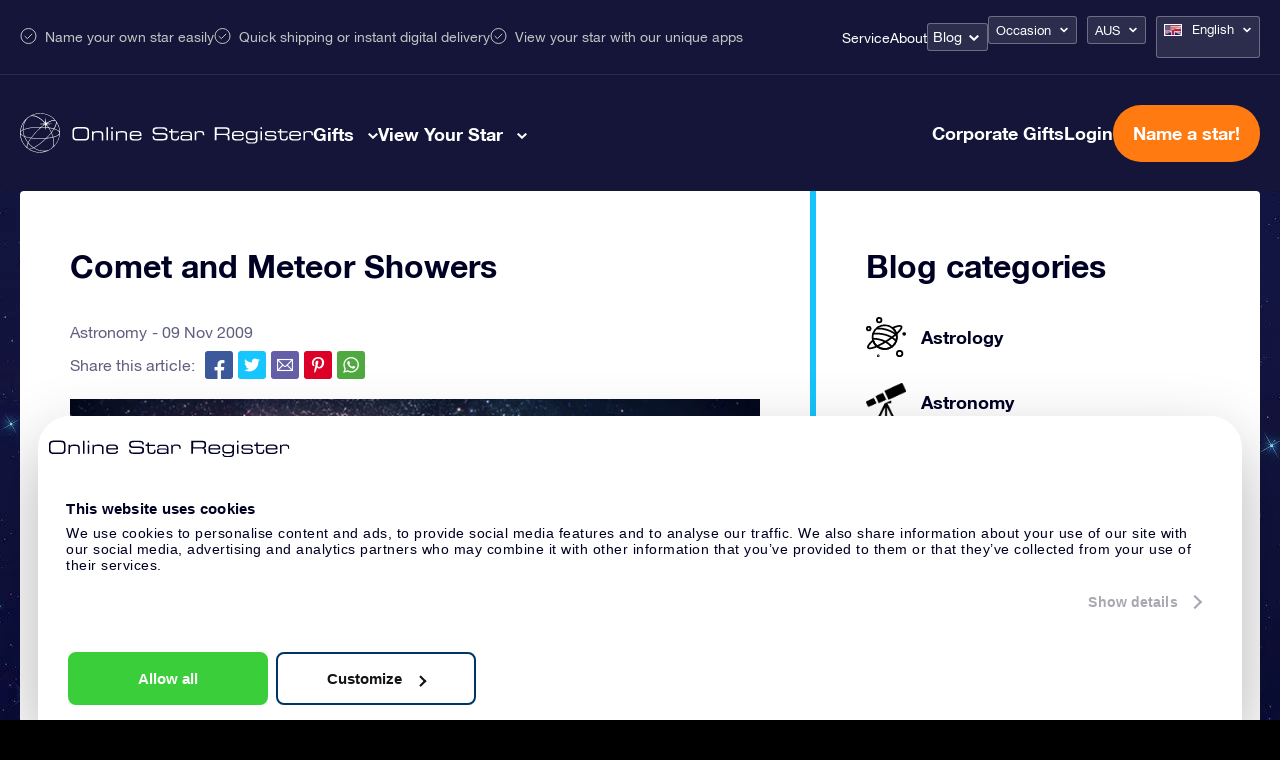

--- FILE ---
content_type: image/svg+xml
request_url: https://osr.org/wp-content/uploads/2021/01/gift_live_lb.svg
body_size: -122
content:
<svg xmlns="http://www.w3.org/2000/svg" viewBox="0 0 35 35"><path d="M32.81,8.75h-13v6.56H35V10.94a2.19,2.19,0,0,0-2.19-2.19Zm-30.62,0A2.19,2.19,0,0,0,0,10.94v4.37H15.31V8.75Zm0,8.75V32.81A2.19,2.19,0,0,0,4.38,35H15.31V17.5ZM30.62,35a2.19,2.19,0,0,0,2.19-2.19V17.5h-13V35ZM17.5,6.55h8.75c3,0,4.37-1.47,4.37-3.28S29.27,0,26.25,0a9.29,9.29,0,0,0-6.56,2.75,4.31,4.31,0,0,0-4.42,0A9.32,9.32,0,0,0,8.75,0c-3,0-4.37,1.47-4.37,3.28S5.73,6.56,8.75,6.56H17.5ZM28.44,3.28c0,.91-1.19,1.09-2.19,1.09h-5l-.05-.09a7.18,7.18,0,0,1,5-2.09c1,0,2.19.19,2.19,1.09Zm-21.87,0c0-.9,1.18-1.09,2.18-1.09a7.18,7.18,0,0,1,4.94,2l-.1.17H8.75c-1,0-2.19-.18-2.19-1.09Z" transform="translate(0)" style="fill:#16c3fc;fill-rule:evenodd"/></svg>

--- FILE ---
content_type: image/svg+xml
request_url: https://osr.org/wp-content/uploads/2021/01/gift_live.svg
body_size: -145
content:
<svg xmlns="http://www.w3.org/2000/svg" viewBox="0 0 35 35"><path d="M32.81,8.75h-13v6.56H35V10.94a2.19,2.19,0,0,0-2.19-2.19Zm-30.62,0A2.19,2.19,0,0,0,0,10.94v4.37H15.31V8.75Zm0,8.75V32.81A2.19,2.19,0,0,0,4.38,35H15.31V17.5ZM30.62,35a2.19,2.19,0,0,0,2.19-2.19V17.5h-13V35ZM17.5,6.55h8.75c3,0,4.37-1.47,4.37-3.28S29.27,0,26.25,0a9.29,9.29,0,0,0-6.56,2.75,4.31,4.31,0,0,0-4.42,0A9.32,9.32,0,0,0,8.75,0c-3,0-4.37,1.47-4.37,3.28S5.73,6.56,8.75,6.56H17.5ZM28.44,3.28c0,.91-1.19,1.09-2.19,1.09h-5l-.05-.09a7.18,7.18,0,0,1,5-2.09c1,0,2.19.19,2.19,1.09Zm-21.87,0c0-.9,1.18-1.09,2.18-1.09a7.18,7.18,0,0,1,4.94,2l-.1.17H8.75c-1,0-2.19-.18-2.19-1.09Z" style="fill-rule:evenodd"/></svg>